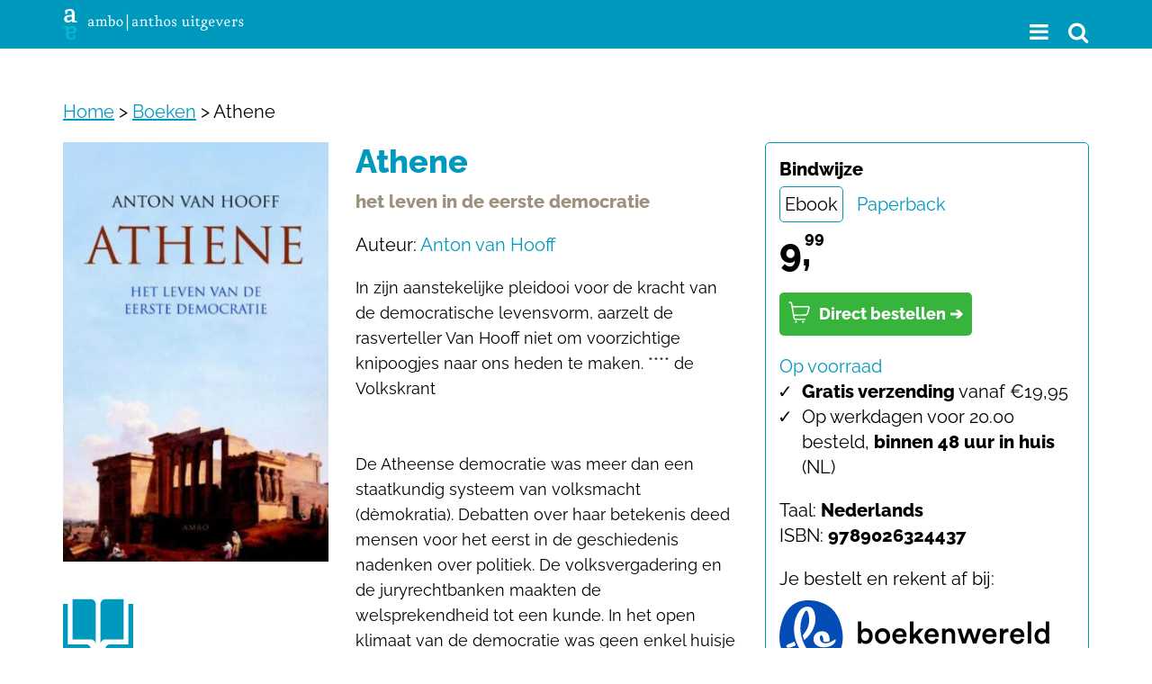

--- FILE ---
content_type: image/svg+xml
request_url: https://www.amboanthos.nl/wp-content/themes/amboanthos_2020/boekdb/logo_visa.svg
body_size: 1180
content:
<?xml version="1.0" encoding="UTF-8"?>
<svg width="256px" height="83px" viewBox="0 0 256 83" version="1.1" xmlns="http://www.w3.org/2000/svg" xmlns:xlink="http://www.w3.org/1999/xlink" preserveAspectRatio="xMidYMid">
    <defs>
        <linearGradient x1="45.9741966%" y1="-2.00617467%" x2="54.8768726%" y2="100%" id="linearGradient-1">
            <stop stop-color="#222357" offset="0%"></stop>
            <stop stop-color="#254AA5" offset="100%"></stop>
        </linearGradient>
    </defs>
    <g>
        <path d="M132.397094,56.2397455 C132.251036,44.7242808 142.65954,38.2977599 150.500511,34.4772086 C158.556724,30.5567233 161.262627,28.0430004 161.231878,24.5376253 C161.17038,19.1719416 154.805357,16.804276 148.847757,16.7120293 C138.454628,16.5505975 132.412467,19.5178668 127.607952,21.7625368 L123.864273,4.24334875 C128.684163,2.02174043 137.609033,0.084559486 146.864453,-7.10542736e-15 C168.588553,-7.10542736e-15 182.802234,10.7236802 182.879107,27.3511501 C182.963666,48.4525854 153.69071,49.6210438 153.890577,59.05327 C153.959762,61.912918 156.688728,64.964747 162.669389,65.7411565 C165.628971,66.133205 173.800493,66.433007 183.0636,62.1665965 L186.699658,79.11693 C181.718335,80.931115 175.314876,82.6684285 167.343223,82.6684285 C146.895202,82.6684285 132.512402,71.798691 132.397094,56.2397455 M221.6381,81.2078555 C217.671491,81.2078555 214.327548,78.8940005 212.836226,75.342502 L181.802894,1.24533061 L203.511621,1.24533061 L207.831842,13.1835926 L234.360459,13.1835926 L236.866494,1.24533061 L256,1.24533061 L239.303345,81.2078555 L221.6381,81.2078555 M224.674554,59.6067505 L230.939643,29.5804456 L213.781755,29.5804456 L224.674554,59.6067505 M106.076031,81.2078555 L88.9642665,1.24533061 L109.650591,1.24533061 L126.754669,81.2078555 L106.076031,81.2078555 M75.473185,81.2078555 L53.941265,26.7822953 L45.2316377,73.059396 C44.2092367,78.2252115 40.1734431,81.2078555 35.6917903,81.2078555 L0.491982464,81.2078555 L0,78.886313 C7.22599245,77.318119 15.4359498,74.7890215 20.409585,72.083118 C23.4537265,70.4303645 24.322383,68.985166 25.3217224,65.0569935 L41.8185094,1.24533061 L63.68098,1.24533061 L97.1972855,81.2078555 L75.473185,81.2078555" fill="url(#linearGradient-1)" transform="translate(128.000000, 41.334214) scale(1, -1) translate(-128.000000, -41.334214) "></path>
    </g>
</svg>
